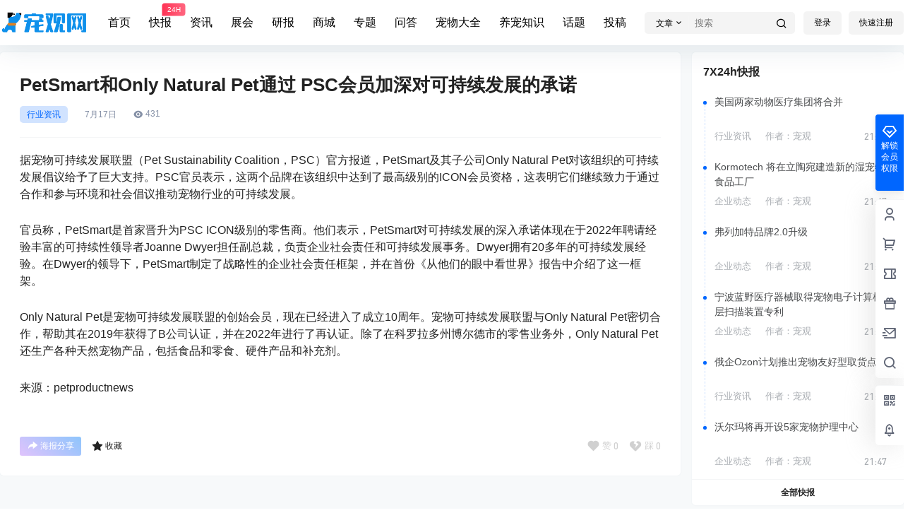

--- FILE ---
content_type: text/css
request_url: https://www.petgw.com/wp-content/themes/b2/Assets/fontend/newsflashes.css?ver=4.4.1
body_size: 2137
content:
.newsflashes-nav{
    position: relative;
    width: 100%;
    max-width: 100%;
    background: #f1f2f3;
    border-bottom: 1px solid #eaeaea;
}
.newsflashes-nav-in ul li{
    display:inline-block
}
.newsflashes-nav-in ul{
    white-space: nowrap;
}
.newsflashes-nav-in{
    position: relative;
}
.newsflashes-nav-in button{
    padding:6px 8px
}
.newsflashes-nav-in ul a{
    display: block;
    margin: 10px 10px 10px 0;
    padding: 6px 10px;
    background: #fff;
    font-size: 14px;
    border-radius: 3px;
}
.post-news{
    position: relative;
    background-color: #fff;
}
.post-news label{
    display: block;
    position: relative;
}
.post-news > div{
    margin-bottom:20px
}
.single-newsflashes .single-tags span{
    padding:6px 10px
}
.post-news > div.news-des{
    margin-bottom:5px;
    max-height: 400px;
    overflow-y: auto;
}
.post-news .desc{
    text-align: right;
    font-size: 12px;
    color:#AAAEB3
}
.post-news label input{
    border:0;
    background-color: #f5f5f5;
    padding:10px;
    width:100%;
    border-radius: 3px;
    padding-left:50px
}
.post-news label p{
    font-size: 14px;
    color:#AAAEB3;
    position: absolute;
    left:10px;
    top:9px
}
.post-news label.news-url input{
    padding-left:80px
}
.news-des{
    background-color: #f5f5f5;
    position: relative;
    border-radius: 3px;
}
.post-news .news-des-textarea{
    padding:10px;
    border-radius: 3px;
    width:100%;
    min-height: 200px;
    border:0;
    position: relative;
    background: rgba(245, 245, 245, 0.9);
}
.post-news-row-footer{
    display: flex;
    flex-flow: wrap;
}
.post-news-row-footer > div{
    width:50%
}
.post-news-zhe{
    position: absolute;
    width: 100%;
    height: 100%;
    left: 0;
    top: 0;
    background: rgba(255,255,255,.7);
    -webkit-backdrop-filter: blur(2px);
    backdrop-filter: blur(2px);
    z-index: 2;
}
.post-news-zhe .b2-loading{
    height:100%
}
.news-tags{
    min-width: 200px;
    flex:0
}
.news-title{
    width:100%;
    text-align: center;
}
.news-title h1{
    font-size: 17px;
    font-weight: 700;
}
.news-des-footer{
    width:100%
}
.news-des-footer{
    display: flex;
}
.news-des-footer .news-url{
    width:100%
}
.news-image{
    cursor: pointer;
}
.news-image i{
    font-size: 22px;
    color:#ccc;
    cursor: pointer;
    margin-right:4px
}
.news-image:hover i{
    color: #000;
}
.post-news .news-footer{
    margin-bottom:0
}
.news-footer{
    display: flex;
    align-items: center;
}
.news-footer button{
    margin-right:20px
}
.news-content .modal-content{
    width: 34rem;
    padding:20px 0 0
}
.news-item + .news-item{
    border-top:1px solid #f5f6f7
}
.news-item-content > div{
    display: flex;
}
.news-item-content p{
    line-height: 22px;
    color: #666;
    font-size: 15px;
    display: -webkit-box;
    -webkit-box-orient: vertical;
    -webkit-line-clamp: 3;
    overflow: hidden;
    position: relative;
    max-height:66px
}
.news-from{
    font-size: 12px;
}
.news-item-content p a{
    display: inline-block;
}
.news-item-content p.b2-hover{
    padding-right:10px
}
.news-item-content img{
    display: block;
    width:150px;
    min-width: 150px;
    height:100px;
}
.news-item-content h2{
    margin-bottom: 10px;
    font-size: 18px;
    font-weight: 600;
}
.news-item ul{
    margin-left:80px
}
.news-item li{
    padding:20px 20px 20px 0;
    position: relative;
}
.news-item li + li{
    border-top:1px solid #f5f6f7
}
.news-item-date{
    position: absolute;
    left:20px;
    top:20px;
}
.news-item-date p{
    width:41px;
    display: flex;
    flex-flow: column;
    justify-content: center;
}
.news-item-date p span{
    text-align: center;
}
.news-item-date p span:last-child{
    height:28px;
    line-height: 28px;
    font-size: 20px;
    color:#fff
}
.news-item-date p span:first-child{
    font-size: 14px;
    height: 26px;
    line-height: 27px;
}
.news-item{
    position: relative;
}
.new-meta{
    margin-top:16px;
    display: flex;
    justify-content: space-between;
}
.new-meta span{
    font-size: 12px;
    margin-left:20px
}
.new-meta-right{
    font-size: 14px;
    display: flex;
    align-items: center;
    margin-right:20px;
    color:#AAAEB3
}
.new-meta-right span{
    margin-left:14px;
    cursor: pointer;
    display: flex;
    align-items: center;
}
.new-meta-right span:hover{
    color:initial
}
.new-meta-right i{
    font-size: 18px;
    cursor: pointer;
}
.new-meta-left button{
    border:0;
    margin-right:8px;
    display: flex;
    align-items: center;
    line-height: 1;
    color: #8590A6;
    background-color: #F7F9FA;
}
.new-meta-left button b{
    font-weight: normal;
}
.new-meta-left button i{
    margin-right:3px;
    font-size: 12px;
}
.new-meta-left{
    display: flex;
    justify-content: flex-start;
    align-items: center;
}
.newsflashes-nav-in button.empty{
    position: absolute;
    right:0;
    top:11px;
    border-radius: 3px;
}
.newsflashes-nav-in .newsflashes{
    margin-right:100px;
    overflow-x: scroll;
}
.newsflashes-nav-in .flickity-slider{
    white-space: nowrap;
    display: flex;
    align-items: center;
}
.newsflashes-nav-in .newsflashes::-webkit-scrollbar {
    display: none;
}
.single-newsflashes .content-footer-zan-cai span{
    background: none;
    padding:0
}
.single-newsflashes .content-footer-zan-cai span.picked.down{
    color:#ca383f
}
.single-newsflashes .content-footer-zan-cai span i{
    margin-right:3px
}
.single-newsflashes .content-footer-zan-cai span b{
    margin-left:3px
}
.single-newsflashes .entry-content p.b2-hover{
    margin:0
}
.newsflahses-cover{
    padding-top:25%;
    height:0;
    background-color: #f5f6f7;
    position: relative;
    background-size: cover;
}
.newsflahses-cover h1{
    font-size: 24px;
    color:#fff;
    z-index: 2;
    margin-bottom:8px
}
.newsflahses-cover p{
    color:#fff;
    z-index: 2;
}
.n-desc{
    position: absolute;
    bottom: 0;
    width: 100%;
    z-index: 2;
    display: flex;
    align-items: flex-end;
    padding: 32px;
    justify-content: space-between;
    box-sizing: border-box;
    background: linear-gradient( 
        1turn
         ,rgba(9,15,29,.4),transparent);
}
.newsflashes-list{
    overflow: hidden;
}
.n-desc-name{
    display: flex;
    flex-flow: column;
    margin-right:40px
}
.news-img img{
    width: 160px;
    height: 100px;
    box-shadow: 0 0 17px #cfcfcf;
    display: block;
}
.footer-tools{
    display: flex;
    justify-content: space-between;
    margin-bottom:20px;
    align-items: center;
}
.news-img{
    margin-top:-10px;
    width: 160px;
    height: 100px;
    position: relative;
}
.news-image > div{
    display: flex;
    align-items: center;
    font-size: 13px;
}
.news-img span{
    position: absolute;
    top: 10px;
    right: 10px;
    width: 16px;
    height: 16px;
    background: #fff;
    line-height: 16px;
    border-radius: 100%;
    font-size: 16px;
    text-align: center;
}
.news-img span:hover{
    background: #f0f0f0;
    cursor: pointer;
}
.news-item-header{
    font-size: 12px;
    color:#797C80;
    margin-bottom:8px
}
.news-item-header span {
    margin-right:24px
}
.news-item-h > div:first-child{
    width:100%
}
.new-tag i {
    font-style: normal;
    font-size: 12px;
    border-radius: 100%;
    width: 17px;
    height: 17px;
    display: inline-block;
    background: #FF9900;
    text-align: center;
    line-height: 17px;
    color: #fff;
    margin-right:3px
}
@media screen and (max-width:768px){
    .news-item-date{
        left:10px;
        top:10px
    }
    .news-item li{
        padding:10px 10px 10px 0
    }
    .news-item ul {
        margin-left: 58px;
    }
    .new-meta{
        flex-flow: column;
    }
    .new-meta-right{
        margin-top:16px
    }
    .news-item-content img{
        display: none;
    }
    .news-item-date p span:first-child{
        font-size: 12px;
        height:22px;
        line-height: 22px;
    }
    .news-item-date p span:last-child{
        font-size: 16px;
        height:22px;
        line-height: 22px;
    }
    .news-item-date p{
        width:36px
    }
}

--- FILE ---
content_type: application/javascript
request_url: https://www.petgw.com/wp-content/themes/b2/Assets/fontend/newsflashes.js?ver=4.4.1
body_size: 2034
content:
var b2Newsflashes = new Vue({
    el:'.news-content',
    data:{
        login:'',
        showPostFrom:false,
        locked:false,
        data:{
            title:'',
            content:'',
            tag:'',
            from:'',
            img:{
                url:'',
                id:''
            }
        },
        locked:false,
        progress:0,
        toast:'',
        paged:1,
        list:'',
        pages:0,
        term:0,
        //分页
        selecter:'news-list-box',
        opt:{
            paged:'',
            term:''
        },
        api:'getNewsflashesList'
    },
    mounted(){
        
        if(b2token){
            this.login = true
        }else{
            this.login = false
        }

        if(this.$refs.paged){
            this.data.tag = this.$refs.tag.getAttribute('data-tag')

            this.opt.paged = this.$refs.paged.getAttribute('data-paged')
            this.opt.term = this.$refs.paged.getAttribute('data-termid') ? this.$refs.paged.getAttribute('data-termid') : 0

            autosize(this.$refs.newsTextarea);
    
            this.$refs.goldNav.go(this.opt.paged,'comment',true)
            // if(B2ClientWidth > 768 && document.querySelector('#menu-newsflashes')){
            //     new Flickity(document.querySelector('#menu-newsflashes'),{
            //         pageDots: false,
            //         groupCells: true,
            //         draggable: true,
            //         prevNextButtons: false,
            //         freeScroll: false,
            //         wrapAround:false,
            //         selectedAttraction:0.15,
            //         friction:1,
            //         freeScrollFriction: 0.1,
            //         cellAlign: 'left'
            //     });
            // }
        }

        if(b2GetQueryVariable('action') === 'showbox'){
            this.showPostFrom = true
        }

        // this.$nextTick(()=>{
        //     lazyLoadInstance.update()
        // })
        
    },
    methods:{
        showForm(){
            if(!this.login){
                login.show = true
                login.loginType = 1
                return
            }
            this.showPostFrom = true
        },
        removeImage(){
            this.data.img.url = ''
            this.data.img.id = ''
            this.$refs.fileInput.value = null
        },
        get(data){
            if(this.list === ''){
                this.list = data.data
            }else{
                this.list = data.data
            }
            this.pages = data.pages
            this.locked = false
            this.$nextTick(()=>{
                b2tooltip('.new-meta-right span')
            })
        },
        getFile(event){
            if(event.target.files.length <= 0) return
            if(this.locked == true) return
            this.locked = true
            this.progress = 0
            let file = event.target.files[0]

            let formData = new FormData()

            formData.append('file',file,file.name)
            formData.append("post_id", 1)
            formData.append("type", 'newsflashes')

            let config = {
                onUploadProgress: progressEvent=>{
                    this.progress = progressEvent.loaded / progressEvent.total * 100 | 0
                }
            }

            this.toast = Qmsg['loading']('Loading...('+this.progress+'%)');

            this.$http.post(b2_rest_url+'fileUpload',formData,config).then(res=>{
                if(res.data.status == 401){
                    Qmsg['warning'](res.data.message,{html:true});
                    

                }else{
                    this.data.img.url = res.data.url
                    this.data.img.id = res.data.id
                }
                
                this.progress = 0
                this.$refs.fileInput.value = null
                this.locked = false;
                this.toast.close()
            }).catch(err=>{
  
                Qmsg['warning'](err.response.data.message,{html:true});
                this.locked = false
                this.progress = 0
                this.$refs.fileInput.value = null
                this.toast.close()
            })
        },
        postNewsflashes(){
            if(!this.login){
                login.show = true
                login.loginType = 1
                return
            }

            if(!userTools.role.newsflashes){

                Qmsg['warning'](b2_global.js_text.global.not_allow,{html:true});
                return
            }

            this.showPostFrom = !this.showPostFrom
        },
        submitNewsflashes(){
            if(this.locked == true) return
            this.locked = true

           if(!this.data.content || !this.data.title){
                Qmsg['warning'](b2_global.js_text.global.newsflashe_r,{html:true});
                this.locked = false
                return
           }

           this.$http.post(b2_rest_url+'submitNewsflashes',Qs.stringify(this.data)).then(res=>{
   
                Qmsg['success'](b2_global.js_text.global.newsflashe_insert_success,{html:true});
                //this.showPostFrom = false
                this.data = {
                    title:'',
                    content:'',
                    tag:'',
                    from:'',
                    img:{
                        url:'',
                        id:''
                    }
                },
                this.showPostFrom = false
                this.locked = false
           }).catch(err=>{

                Qmsg['warning'](err.response.data.message,{html:true});
                this.locked = false
           })
        },
        getList(){
            this.$http.post(b2_rest_url+'getNewsflashesList','paged='+this.paged+'&term_id='+this.term).then(res=>{
                
                this.list = res.data.data
                this.pages = res.data.pages
                this.locked = false

                this.paged++

                this.$nextTick(()=>{
                    b2tooltip('.new-meta-right span')
                })
            }).catch(err=>{

                Qmsg['warning'](err.response.data.message,{html:true});
                this.locked = false
            })
        },
        vote(id,type,key1,key2){

            if(!this.login){
                login.show = true
                login.loginType = 1
                return
            }

            if(this.locked == true) return
            this.locked = true

            this.$http.post(b2_rest_url+'postVote','type='+type+'&post_id='+id).then(res=>{
                this.list[key1][key2]['vote']['up'] = parseInt(this.list[key1][key2]['vote']['up']) + parseInt(res.data.up)
                this.list[key1][key2]['vote']['down'] = parseInt(this.list[key1][key2]['vote']['down']) + parseInt(res.data.down)

                if(res.data.up > 0){
                    this.list[key1][key2]['vote'].up_isset = true
                }else{
                    this.list[key1][key2]['vote'].up_isset = false
                }

                if(res.data.down > 0){
                    this.list[key1][key2]['vote'].down_isset = true
                }else{
                    this.list[key1][key2]['vote'].down_isset = false
                }

                this.locked = false
            }).catch(err=>{

                Qmsg['warning'](err.response.data.message,{html:true});
                this.locked = false
            })
        },
        openWin(url,type,key1,key2){

            if(type == 'weibo'){
                url = url+'&pic='+this.list[key1][key2]['img']
            }else{
                url = url+'&pics='+this.list[key1][key2]['img']
            }

            openWin(url,type,500,500)
        }
    },
    watch:{
        showPostFrom(val){

            if(!val){
                window.history.pushState('news', '', b2removeURLParameter(window.location.href,'action'))
            }
        },
        progress(val){
            this.toast.$elem.firstChild.lastElementChild.innerText = 'Loading...('+val+'%)';
        }
    }
})